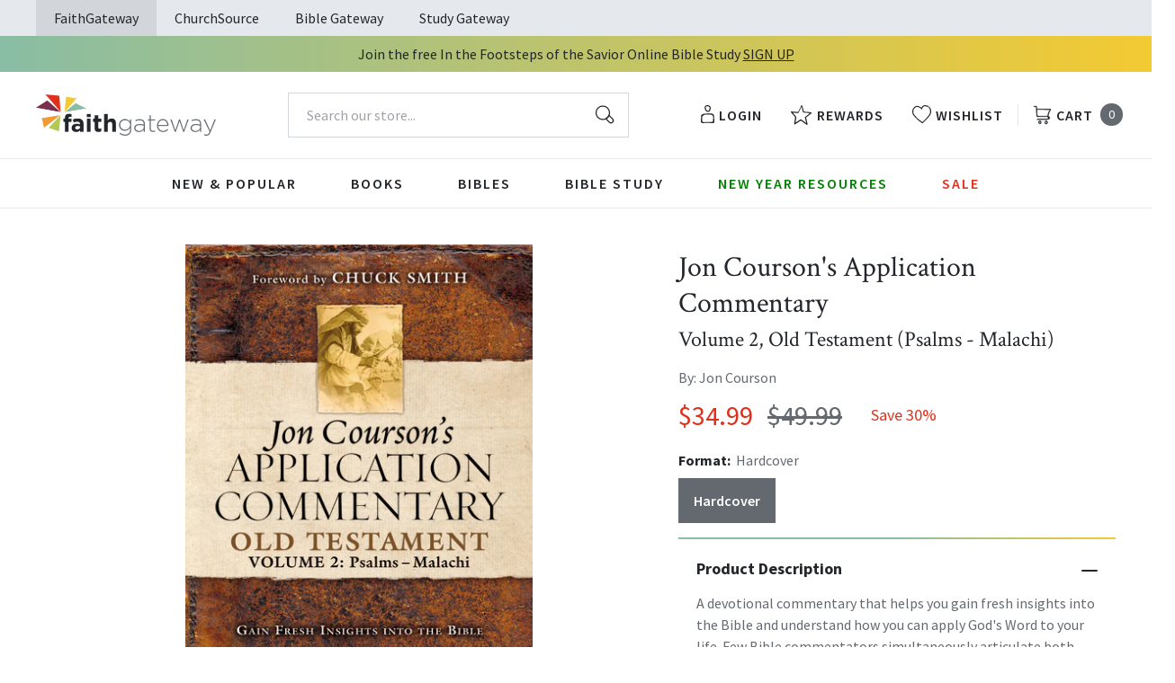

--- FILE ---
content_type: text/html; charset=utf-8
request_url: https://faithgateway.com/products/jon-coursons-application-commentary-volume-2-old-testament-psalms-malachi?view=json
body_size: 2321
content:


{
  "available": true,
  "collections": [{"id":82461786223,"handle":"all-products","title":"All Products","updated_at":"2026-01-28T19:20:01-06:00","body_html":"","published_at":"2018-10-02T13:24:23-05:00","sort_order":"best-selling","template_suffix":null,"disjunctive":false,"rules":[{"column":"variant_price","relation":"greater_than","condition":"0.00"}],"published_scope":"web"}],
  "compare_at_price_max": 4999,
  "compare_at_price_min": 4999,
  "compare_at_price_varies": false,
  "description": "\u003cp\u003e\u003cstrong\u003eA devotional commentary that helps you gain fresh insights into the Bible and understand how you can apply God's Word to your life. \u003c\/strong\u003e\u003c\/p\u003e\n\u003cp\u003eFew Bible commentators simultaneously articulate both insightful spiritual truths and memorable life applications for readers who want to be relevant witnesses for Jesus Christ. Gifted Bible preacher and inspiring teacher Jon Courson effortlessly combines these elements in this easy-to-read, verse-based devotional commentary on the Old Testament books of Psalms through Malachi.\u003c\/p\u003e\n\u003cp\u003ePastor Jon's years of immersion in God's Word, as he regularly preached from the Bible, produced faithful, valuable teaching that takes a balanced approach between a scholarly work and an encouragement for living the Christian life. His application commentaries combine the following elements in a unique blend of pertinent information and needed inspiration:\u003c\/p\u003e\n\u003cul\u003e\n\u003cli\u003eDeep love for God's word\u003c\/li\u003e\n\u003cli\u003eColorful cultural insights\u003c\/li\u003e\n\u003cli\u003eInsightful historical information\u003c\/li\u003e\n\u003cli\u003eApplicable topical studies\u003c\/li\u003e\n\u003cli\u003eVivid illustrations and stories\u003c\/li\u003e\n\u003cli\u003eHumorous, practical, and inspiring life lessons\u003c\/li\u003e\n\u003c\/ul\u003e\n\u003cp\u003e \u003c\/p\u003e\n\u003cp\u003eJon Courson's devotional commentaries offer thorough and comprehensive teaching along with practical, in-depth topical studies in a very readable and comfortable expositional style.\u003c\/p\u003e",
  "featured_image": "\/\/faithgateway.com\/cdn\/shop\/products\/9781418501471.jpg?v=1762442394",
  "featured_media": {"alt":"9781418501471","id":21683990954120,"position":1,"preview_image":{"aspect_ratio":0.655,"height":600,"width":393,"src":"\/\/faithgateway.com\/cdn\/shop\/products\/9781418501471.jpg?v=1762442394"},"aspect_ratio":0.655,"height":600,"media_type":"image","src":"\/\/faithgateway.com\/cdn\/shop\/products\/9781418501471.jpg?v=1762442394","width":393},
  "first_available_variant": {"id":13753147523183,"title":"Hardcover","option1":"Hardcover","option2":null,"option3":null,"sku":"9781418501471","requires_shipping":true,"taxable":true,"featured_image":{"id":29432600363144,"product_id":1547568939119,"position":1,"created_at":"2022-02-14T01:52:34-06:00","updated_at":"2025-11-06T09:19:54-06:00","alt":"9781418501471","width":393,"height":600,"src":"\/\/faithgateway.com\/cdn\/shop\/products\/9781418501471.jpg?v=1762442394","variant_ids":[13753147523183]},"available":true,"name":"Jon Courson's Application Commentary: Volume 2, Old Testament (Psalms - Malachi) - Hardcover","public_title":"Hardcover","options":["Hardcover"],"price":3499,"weight":1497,"compare_at_price":4999,"inventory_management":"shopify","barcode":"9781418501471","featured_media":{"alt":"9781418501471","id":21683990954120,"position":1,"preview_image":{"aspect_ratio":0.655,"height":600,"width":393,"src":"\/\/faithgateway.com\/cdn\/shop\/products\/9781418501471.jpg?v=1762442394"}},"requires_selling_plan":false,"selling_plan_allocations":[],"quantity_rule":{"min":1,"max":null,"increment":1}},
  "handle": "jon-coursons-application-commentary-volume-2-old-testament-psalms-malachi",
  "has_only_default_variant": false,
  "id": 1547568939119,
  "images": ["\/\/faithgateway.com\/cdn\/shop\/products\/9781418501471.jpg?v=1762442394","\/\/faithgateway.com\/cdn\/shop\/products\/9781418588069.jpg?v=1644830197"],
  "options": ["Format"],
  "options_with_values": [{"name":"Format","position":1,"values":["Hardcover"]}],
  "price": 3499,
  "price_max": 3499,
  "price_min": 3499,
  "price_varies": false,
  "selected_variant": null,
  "selected_or_first_available_variant": {"id":13753147523183,"title":"Hardcover","option1":"Hardcover","option2":null,"option3":null,"sku":"9781418501471","requires_shipping":true,"taxable":true,"featured_image":{"id":29432600363144,"product_id":1547568939119,"position":1,"created_at":"2022-02-14T01:52:34-06:00","updated_at":"2025-11-06T09:19:54-06:00","alt":"9781418501471","width":393,"height":600,"src":"\/\/faithgateway.com\/cdn\/shop\/products\/9781418501471.jpg?v=1762442394","variant_ids":[13753147523183]},"available":true,"name":"Jon Courson's Application Commentary: Volume 2, Old Testament (Psalms - Malachi) - Hardcover","public_title":"Hardcover","options":["Hardcover"],"price":3499,"weight":1497,"compare_at_price":4999,"inventory_management":"shopify","barcode":"9781418501471","featured_media":{"alt":"9781418501471","id":21683990954120,"position":1,"preview_image":{"aspect_ratio":0.655,"height":600,"width":393,"src":"\/\/faithgateway.com\/cdn\/shop\/products\/9781418501471.jpg?v=1762442394"}},"requires_selling_plan":false,"selling_plan_allocations":[],"quantity_rule":{"min":1,"max":null,"increment":1}},
  "tags": ["Age Range: Adult","Author: Jon Courson","English","FG-AMAZONPPC","Hardcover","Pastor Commentaries-CS","Pub Group: Study Resources - Thomas Nelson","REL006760","REL006770","REL006850","Standard Discount Tag","Thomas Nelson"],
  "title": "Jon Courson's Application Commentary: Volume 2, Old Testament (Psalms - Malachi)",
  "type": "Hardcover",
  "url": "\/products\/jon-coursons-application-commentary-volume-2-old-testament-psalms-malachi",
  "isbn10": null,
  "variants": [{
        "available": true,
        "compare_at_price": 4999,
        "id": 13753147523183,
        "image": "\/\/faithgateway.com\/cdn\/shop\/products\/9781418501471.jpg?v=1762442394",
        "inventory_quantity": 475,
        "option1": "Hardcover",
        "option2": null,
        "option3": null,
        "options": ["Hardcover"],
        "price": 3499,
        "requires_shipping": true,
        "selected": false,
        "title": "Hardcover",
        "url": "\/products\/jon-coursons-application-commentary-volume-2-old-testament-psalms-malachi?variant=13753147523183",
        "sku": "9781418501471",
        "barcode": "9781418501471","weight": "3.3 lb","metafields": {
          "digital": false,
          "publish_date": "01\/14\/2007",
          "promo": false,
          "contributor": "Jon Courson","narrators": false,
          "contributor_bio_short": "\u0026lt;p\u0026gt;In 1977, Pastor Jon Courson founded the Applegate Christian Fellowship church in Southern Oregon with a congregation of twenty. The church grew over the years to include approximately 7,000 people. Jon is now pursuing his passion to raise up young men as pastors for the next generation and has established a Pastor Training School. In addition, Jon speaks nationally and internationally at numerous churches, conferences and retreats.  Jon\u0026#39;s Searchlight ministry includes a radio program where his Bible teachings are aired on more than 400 radio stations daily. He is the author of \u0026lt;em\u0026gt;A Future and A Hope\u0026lt;\/em\u0026gt;, \u0026lt;em\u0026gt;A Day\u0026#39;s Journey\u0026lt;\/em\u0026gt;, \u0026lt;em\u0026gt;A Place for You\u0026lt;\/em\u0026gt; and \u0026lt;em\u0026gt;A Pillar By Day\u0026lt;\/em\u0026gt;.\u0026lt;\/p\u0026gt;",
          "publishdate": "01\/14\/2007",
          "publisher": "Thomas Nelson",
          "series": false,
          "features_and_benefits": false,
          "format": "Hardcover",
          "language": "English", 
          "variant_description": "\u003cp\u003e\u003cstrong\u003eA devotional commentary that helps you gain fresh insights into the Bible and understand how you can apply God's Word to your life. \u003c\/strong\u003e\u003c\/p\u003e\n\u003cp\u003eFew Bible commentators simultaneously articulate both insightful spiritual truths and memorable life applications for readers who want to be relevant witnesses for Jesus Christ. Gifted Bible preacher and inspiring teacher Jon Courson effortlessly combines these elements in this easy-to-read, verse-based devotional commentary on the Old Testament books of Psalms through Malachi.\u003c\/p\u003e\n\u003cp\u003ePastor Jon's years of immersion in God's Word, as he regularly preached from the Bible, produced faithful, valuable teaching that takes a balanced approach between a scholarly work and an encouragement for living the Christian life. His application commentaries combine the following elements in a unique blend of pertinent information and needed inspiration:\u003c\/p\u003e\n\u003cul\u003e\n\u003cli\u003eDeep love for God's word\u003c\/li\u003e\n\u003cli\u003eColorful cultural insights\u003c\/li\u003e\n\u003cli\u003eInsightful historical information\u003c\/li\u003e\n\u003cli\u003eApplicable topical studies\u003c\/li\u003e\n\u003cli\u003eVivid illustrations and stories\u003c\/li\u003e\n\u003cli\u003eHumorous, practical, and inspiring life lessons\u003c\/li\u003e\n\u003c\/ul\u003e\n\u003cp\u003e\u0026#x00A0;\u003c\/p\u003e\n\u003cp\u003eJon Courson's devotional commentaries offer thorough and comprehensive teaching along with practical, in-depth topical studies in a very readable and comfortable expositional style.\u003c\/p\u003e",
          "variant_description_short": false,
          "isbn13": null,
          "ebook_isbn": "9781418588069","case_weight": "26.4 lb","physical_length": 9.68,
          "physical_width": 6.85,
          "physical_thickness": 2.26,"case_qty": "8",
          "lengthunit": "Pages",
          "length": "960",
          "pointsize": null,
          "bulk_pricing_message": "",
          "case_variant_link": null
        }
      }
      
]
}

--- FILE ---
content_type: application/javascript; charset=UTF-8
request_url: https://dev.visualwebsiteoptimizer.com/j.php?a=677968&u=https%3A%2F%2Ffaithgateway.com%2Fproducts%2Fjon-coursons-application-commentary-volume-2-old-testament-psalms-malachi&vn=2.2&st=2060.510000000022&x=true
body_size: 10492
content:
(function(){function _vwo_err(e){function gE(e,a){return"https://dev.visualwebsiteoptimizer.com/ee.gif?a=677968&s=j.php&_cu="+encodeURIComponent(window.location.href)+"&e="+encodeURIComponent(e&&e.message&&e.message.substring(0,1e3)+"&vn=")+(e&&e.code?"&code="+e.code:"")+(e&&e.type?"&type="+e.type:"")+(e&&e.status?"&status="+e.status:"")+(a||"")}var vwo_e=gE(e);try{typeof navigator.sendBeacon==="function"?navigator.sendBeacon(vwo_e):(new Image).src=vwo_e}catch(err){}}try{var extE=0,prevMode=false;window._VWO_Jphp_StartTime = (window.performance && typeof window.performance.now === 'function' ? window.performance.now() : new Date().getTime());;;(function(){window._VWO=window._VWO||{};var aC=window._vwo_code;if(typeof aC==='undefined'){window._vwo_mt='dupCode';return;}if(window._VWO.sCL){window._vwo_mt='dupCode';window._VWO.sCDD=true;try{if(aC){clearTimeout(window._vwo_settings_timer);var h=document.querySelectorAll('#_vis_opt_path_hides');var x=h[h.length>1?1:0];x&&x.remove();}}catch(e){}return;}window._VWO.sCL=true;;window._vwo_mt="live";var localPreviewObject={};var previewKey="_vis_preview_"+677968;var wL=window.location;;try{localPreviewObject[previewKey]=window.localStorage.getItem(previewKey);JSON.parse(localPreviewObject[previewKey])}catch(e){localPreviewObject[previewKey]=""}try{window._vwo_tm="";var getMode=function(e){var n;if(window.name.indexOf(e)>-1){n=window.name}else{n=wL.search.match("_vwo_m=([^&]*)");n=n&&atob(decodeURIComponent(n[1]))}return n&&JSON.parse(n)};var ccMode=getMode("_vwo_cc");if(window.name.indexOf("_vis_heatmap")>-1||window.name.indexOf("_vis_editor")>-1||ccMode||window.name.indexOf("_vis_preview")>-1){try{if(ccMode){window._vwo_mt=decodeURIComponent(wL.search.match("_vwo_m=([^&]*)")[1])}else if(window.name&&JSON.parse(window.name)){window._vwo_mt=window.name}}catch(e){if(window._vwo_tm)window._vwo_mt=window._vwo_tm}}else if(window._vwo_tm.length){window._vwo_mt=window._vwo_tm}else if(location.href.indexOf("_vis_opt_preview_combination")!==-1&&location.href.indexOf("_vis_test_id")!==-1){window._vwo_mt="sharedPreview"}else if(localPreviewObject[previewKey]){window._vwo_mt=JSON.stringify(localPreviewObject)}if(window._vwo_mt!=="live"){;if(typeof extE!=="undefined"){extE=1}if(!getMode("_vwo_cc")){(function(){var cParam='';try{if(window.VWO&&window.VWO.appliedCampaigns){var campaigns=window.VWO.appliedCampaigns;for(var cId in campaigns){if(campaigns.hasOwnProperty(cId)){var v=campaigns[cId].v;if(cId&&v){cParam='&c='+cId+'-'+v+'-1';break;}}}}}catch(e){}var prevMode=false;_vwo_code.load('https://dev.visualwebsiteoptimizer.com/j.php?mode='+encodeURIComponent(window._vwo_mt)+'&a=677968&f=1&u='+encodeURIComponent(window._vis_opt_url||document.URL)+'&eventArch=true'+'&x=true'+cParam,{sL:window._vwo_code.sL});if(window._vwo_code.sL){prevMode=true;}})();}else{(function(){window._vwo_code&&window._vwo_code.finish();_vwo_ccc={u:"/j.php?a=677968&u=https%3A%2F%2Ffaithgateway.com%2Fproducts%2Fjon-coursons-application-commentary-volume-2-old-testament-psalms-malachi&vn=2.2&st=2060.510000000022&x=true"};var s=document.createElement("script");s.src="https://app.vwo.com/visitor-behavior-analysis/dist/codechecker/cc.min.js?r="+Math.random();document.head.appendChild(s)})()}}}catch(e){var vwo_e=new Image;vwo_e.src="https://dev.visualwebsiteoptimizer.com/ee.gif?s=mode_det&e="+encodeURIComponent(e&&e.stack&&e.stack.substring(0,1e3)+"&vn=");aC&&window._vwo_code.finish()}})();
;;window._vwo_cookieDomain="faithgateway.com";;;;if(prevMode){return}if(window._vwo_mt === "live"){window.VWO=window.VWO||[];window._vwo_acc_id=677968;window.VWO._=window.VWO._||{};;;window.VWO.visUuid="D776EC47C7311F00FA24B9D299AFB1B2E|c920ae1e9855630ed72d50a0f1c5dba7";
;_vwo_code.sT=_vwo_code.finished();(function(c,a,e,d,b,z,g,sT){if(window.VWO._&&window.VWO._.isBot)return;const cookiePrefix=window._vwoCc&&window._vwoCc.cookiePrefix||"";const useLocalStorage=sT==="ls";const cookieName=cookiePrefix+"_vwo_uuid_v2";const escapedCookieName=cookieName.replace(/([.*+?^${}()|[\]\\])/g,"\\$1");const cookieDomain=g;function getValue(){if(useLocalStorage){return localStorage.getItem(cookieName)}else{const regex=new RegExp("(^|;\\s*)"+escapedCookieName+"=([^;]*)");const match=e.cookie.match(regex);return match?decodeURIComponent(match[2]):null}}function setValue(value,days){if(useLocalStorage){localStorage.setItem(cookieName,value)}else{e.cookie=cookieName+"="+value+"; expires="+new Date(864e5*days+ +new Date).toGMTString()+"; domain="+cookieDomain+"; path=/"}}let existingValue=null;if(sT){const cookieRegex=new RegExp("(^|;\\s*)"+escapedCookieName+"=([^;]*)");const cookieMatch=e.cookie.match(cookieRegex);const cookieValue=cookieMatch?decodeURIComponent(cookieMatch[2]):null;const lsValue=localStorage.getItem(cookieName);if(useLocalStorage){if(lsValue){existingValue=lsValue;if(cookieValue){e.cookie=cookieName+"=; expires=Thu, 01 Jan 1970 00:00:01 GMT; domain="+cookieDomain+"; path=/"}}else if(cookieValue){localStorage.setItem(cookieName,cookieValue);e.cookie=cookieName+"=; expires=Thu, 01 Jan 1970 00:00:01 GMT; domain="+cookieDomain+"; path=/";existingValue=cookieValue}}else{if(cookieValue){existingValue=cookieValue;if(lsValue){localStorage.removeItem(cookieName)}}else if(lsValue){e.cookie=cookieName+"="+lsValue+"; expires="+new Date(864e5*366+ +new Date).toGMTString()+"; domain="+cookieDomain+"; path=/";localStorage.removeItem(cookieName);existingValue=lsValue}}a=existingValue||a}else{const regex=new RegExp("(^|;\\s*)"+escapedCookieName+"=([^;]*)");const match=e.cookie.match(regex);a=match?decodeURIComponent(match[2]):a}-1==e.cookie.indexOf("_vis_opt_out")&&-1==d.location.href.indexOf("vwo_opt_out=1")&&(window.VWO.visUuid=a),a=a.split("|"),b=new Image,g=window._vis_opt_domain||c||d.location.hostname.replace(/^www\./,""),b.src="https://dev.visualwebsiteoptimizer.com/v.gif?cd="+(window._vis_opt_cookieDays||0)+"&a=677968&d="+encodeURIComponent(d.location.hostname.replace(/^www\./,"") || c)+"&u="+a[0]+"&h="+a[1]+"&t="+z,d.vwo_iehack_queue=[b],setValue(a.join("|"),366)})("faithgateway.com",window.VWO.visUuid,document,window,0,_vwo_code.sT,"faithgateway.com","false"||null);
;clearTimeout(window._vwo_settings_timer);window._vwo_settings_timer=null;;;;;var vwoCode=window._vwo_code;if(vwoCode.filterConfig&&vwoCode.filterConfig.filterTime==="balanced"){vwoCode.removeLoaderAndOverlay()}var vwo_CIF=false;var UAP=false;;;var _vwo_style=document.getElementById('_vis_opt_path_hides'),_vwo_css=(vwoCode.hide_element_style?vwoCode.hide_element_style():'{opacity:0 !important;filter:alpha(opacity=0) !important;background:none !important;transition:none !important;}')+':root {--vwo-el-opacity:0 !important;--vwo-el-filter:alpha(opacity=0) !important;--vwo-el-bg:none !important;--vwo-el-ts:none !important;}',_vwo_text="" + _vwo_css;if (_vwo_style) { var e = _vwo_style.classList.contains("_vis_hide_layer") && _vwo_style; if (UAP && !UAP() && vwo_CIF && !vwo_CIF()) { e ? e.parentNode.removeChild(e) : _vwo_style.parentNode.removeChild(_vwo_style) } else { if (e) { var t = _vwo_style = document.createElement("style"), o = document.getElementsByTagName("head")[0], s = document.querySelector("#vwoCode"); t.setAttribute("id", "_vis_opt_path_hides"), s && t.setAttribute("nonce", s.nonce), t.setAttribute("type", "text/css"), o.appendChild(t) } if (_vwo_style.styleSheet) _vwo_style.styleSheet.cssText = _vwo_text; else { var l = document.createTextNode(_vwo_text); _vwo_style.appendChild(l) } e ? e.parentNode.removeChild(e) : _vwo_style.removeChild(_vwo_style.childNodes[0])}};window.VWO.ssMeta = { enabled: 0, noSS: 0 };;;VWO._=VWO._||{};window._vwo_clicks=false;VWO._.allSettings=(function(){return{dataStore:{campaigns:{200:{"status":"RUNNING","urlRegex":"^https\\:\\\/\\\/qa\\-sg\\.studygateway\\.com\\\/checkout\\\/payment\\-information\\\/?(?:[\\?#].*)?$","ibe":0,"pc_traffic":100,"ss":null,"varSegAllowed":false,"version":4,"id":200,"stag":0,"ps":true,"globalCode":[],"comb_n":{"2":"Variation-1","1":"Control"},"triggers":[9620664],"exclude_url":"","pgre":true,"mt":{"2":"7560925","1":"2173204"},"metrics":[{"type":"m","metricId":275446,"id":1},{"type":"m","metricId":859702,"id":2}],"segment_code":"true","type":"SPLIT_URL","name":"HCCP test SG Apple Pay A\/B for testing","multiple_domains":0,"combs":{"2":1,"1":0},"sections":{"1":{"variation_names":{"2":"Variation-1","1":"Control"},"triggers":[],"path":"","variations":{"2":"https:\/\/qa-sg.studygateway.com\/checkout\/payment-information\/?test=b","1":"https:\/\/qa-sg.studygateway.com\/checkout\/payment-information"},"segment":{"2":1,"1":1},"variationsRegex":{"2":"^https\\:\\\/\\\/qa\\-sg\\.studygateway\\.com\\\/checkout\\\/payment\\-information\\?test\\=b(?:#.*)?.*$","1":"^https\\:\\\/\\\/qa\\-sg\\.studygateway\\.com\\\/checkout\\\/payment\\-information\\\/?(?:[\\?#].*)?$"}}},"goals":{"2":{"type":"CUSTOM_GOAL","identifier":"sgPurchaseComplete","mca":false},"1":{"type":"REVENUE_TRACKING","mca":false,"identifier":"sgPurchase","revenueProp":"conversionValue"}},"ep":1732046359000,"clickmap":0,"manual":false}, 275:{"muts":{"post":{"enabled":true,"refresh":true}},"urlRegex":"","ibe":0,"stag":0,"pc_traffic":50,"ss":{"pu":"_vwo_t.cm('eO','dom.load')","csa":0},"varSegAllowed":false,"version":4,"id":275,"pgre":true,"triggers":["21800659"],"pg_config":["3122356"],"globalCode":[],"comb_n":{"2":"Limited-Time-Deal","1":"Control"},"status":"RUNNING","exclude_url":"","ps":true,"mt":{"5":"9670638","6":"9670632","7":"9670635"},"metrics":[{"type":"m","metricId":1083735,"id":5},{"type":"m","metricId":1083732,"id":6},{"type":"m","metricId":1083729,"id":7}],"multiple_domains":0,"sections":{"1":{"triggers":[],"globalWidgetSnippetIds":{"2":[],"1":[]},"variation_names":{"2":"Limited-Time-Deal","1":"Control"},"path":"","variations":{"2":[{"xpath":"HEAD","tag":"C_677968_275_1_2_0"}],"1":[]},"segment":{"2":1,"1":1},"editorXPaths":{"2":[],"1":[]}}},"name":"HCCP 199 CS Sale ends v. Limited Time offer","type":"VISUAL_AB","combs":{"2":0.5,"1":0.5},"segment_code":"(_vwo_t.cm('eO', 'poll','_vwo_s().f_con(_vwo_s().jv(\\'promoText\\'),\\'Sale ends\\')'))","goals":{"5":{"type":"CUSTOM_GOAL","identifier":"shopify.productAddedToCart","mca":false},"6":{"type":"CUSTOM_GOAL","identifier":"shopify.purchase","mca":false},"7":{"type":"REVENUE_TRACKING","mca":false,"identifier":"shopify.purchase","revenueProp":"totalPrice"}},"ep":1768249847000,"clickmap":0,"manual":false}},changeSets:{},plugins:{"GEO":{"vn":"geoip2","rn":"Ohio","r":"OH","cn":"United States","c":"Columbus","conC":"NA","cc":"US","cEU":""},"LIBINFO":{"WORKER":{"HASH":"70faafffa0475802f5ee03ca5ff74179br"},"TRACK":{"LIB_SUFFIX":"","HASH":"13868f8d526ad3d74df131c9d3ab264bbr"},"SURVEY_DEBUG_EVENTS":{"HASH":"070e0146fac2addb72df1f8a77c73552br"},"DEBUGGER_UI":{"HASH":"ac2f1194867fde41993ef74a1081ed6bbr"},"EVAD":{"LIB_SUFFIX":"","HASH":""},"HEATMAP_HELPER":{"HASH":"c5d6deded200bc44b99989eeb81688a4br"},"OPA":{"HASH":"5303a2e47022fe35a05168d25b9c3a37br","PATH":"\/4.0"},"SURVEY_HTML":{"HASH":"9e434dd4255da1c47c8475dbe2dcce30br"},"SURVEY":{"HASH":"26c3d4886040fa9c2a9d64ea634f2facbr"}},"UA":{"os":"MacOS","dt":"spider","br":"Other","de":"Other","ps":"desktop:false:Mac OS X:10.15.7:ClaudeBot:1:Spider"},"PIICONFIG":false,"ACCTZ":"America\/Detroit","IP":"18.119.137.70","DACDNCONFIG":{"SD":false,"DT":{"SEGMENTCODE":"function(){ return _vwo_s().f_e(_vwo_s().dt(),'mobile') };","DELAYAFTERTRIGGER":1000,"DEVICE":"mobile","TC":"function(){ return _vwo_t.cm('eO','js',VWO._.dtc.ctId); };"},"SPA":true,"aSM":false,"SPAR":false,"CJ":false,"BSECJ":false,"RDBG":false,"FB":false,"CKLV":false,"AST":false,"CINSTJS":false,"DONT_IOS":false,"CRECJS":false,"eNC":false,"IAF":false,"jsConfig":{"ele":1,"ge":1,"earc":1,"ivocpa":false,"vqe":false,"ast":0,"se":1},"SCC":"{\"cache\":0}","debugEvt":false,"DLRE":false,"CSHS":false,"DNDOFST":1000,"SST":false,"UCP":false,"PRTHD":false}},vwoData:{"gC":null,"pR":[]},crossDomain:{},integrations:{},events:{"vwo_appLaunched":{},"vwo_recommendation_block_shown":{},"vwo_doubleTap":{},"vwo_singleTap":{},"vwo_revenue":{},"vwo_debugLogs":{},"vwo_rC":{},"vwo_vA":{},"vwo_survey_surveyCompleted":{},"sessionBucket":{},"promoPrice":{},"bgPlusPurchaseCompleteCount":{},"bgPlusPurchaseComplete":{},"bgPurchaseComplete":{},"warehouseSale":{},"sgPurchaseComplete":{},"saleEndsDate":{},"highdiscount":{},"shopify.purchase":{},"trackRevenueDollars":{},"bgPlusPurchase":{},"bgPlusSubcribee":{},"sgPurchase":{},"bgPlusSubcribe":{},"bgPlusSubscribe":{},"test2":{},"testEvent1":{},"vwo_sessionSync":{},"vwo_screenViewed":{},"vwo_log":{},"vwo_sdkDebug":{},"vwo_surveyQuestionSubmitted":{},"vwo_conversion":{},"vwo_surveyCompleted":{},"vwo_timer":{"nS":["timeSpent"]},"shopify.productAddedToCart":{},"shopify.checkoutStarted":{},"vwo_goalVisit":{"nS":["expId"]},"vwo_variationShown":{},"vwo_dom_click":{"nS":["target.innerText","target"]},"vwo_leaveIntent":{},"vwo_dom_scroll":{"nS":["pxBottom","bottom","top","pxTop"]},"vwo_customTrigger":{},"vwo_pageView":{},"vwo_dom_submit":{},"vwo_newSessionCreated":{},"vwo_customConversion":{},"vwo_trackGoalVisited":{},"vwo_analyzeRecording":{},"vwo_analyzeHeatmap":{},"vwo_analyzeForm":{},"vwo_survey_attempt":{},"vwo_survey_close":{},"vwo_survey_complete":{},"vwo_survey_display":{},"vwo_survey_questionAttempted":{},"vwo_survey_questionShown":{},"vwo_survey_reachedThankyou":{},"vwo_survey_submit":{},"vwo_syncVisitorProp":{},"vwo_page_session_count":{},"vwo_appCrashed":{},"vwo_appNotResponding":{},"vwo_appComesInForeground":{},"vwo_orientationChanged":{},"vwo_surveyExtraData":{},"vwo_pageRefreshed":{},"vwo_fling":{},"vwo_tabIn":{},"vwo_dom_hover":{},"clickedStoreButton":{},"vwo_performance":{},"vwo_repeatedHovered":{},"vwo_sdkUsageStats":{},"vwo_tabOut":{},"vwo_mouseout":{},"vwo_selection":{},"vwo_copy":{},"vwo_quickBack":{},"vwo_surveyQuestionAttempted":{},"vwo_cursorThrashed":{},"vwo_errorOnPage":{},"vwo_surveyAttempted":{},"vwo_fmeSdkInit":{},"vwo_surveyQuestionDisplayed":{},"vwo_surveyClosed":{},"vwo_pageUnload":{},"vwo_surveyDisplayed":{},"vwo_appTerminated":{},"vwo_scroll":{},"vwo_appGoesInBackground":{},"vwo_repeatedScrolled":{},"vwo_networkChanged":{},"vwo_autoCapture":{},"vwo_zoom":{},"vwo_longPress":{}},visitorProps:{"vwo_email":{},"vwo_domain":{}},uuid:"D776EC47C7311F00FA24B9D299AFB1B2E",syV:{},syE:{},cSE:{},CIF:false,syncEvent:"sessionCreated",syncAttr:"sessionCreated"},sCIds:{},oCids:["200","275"],triggers:{"21800659":{"cnds":["a",{"id":1003,"event":"vwo_pageView","filters":[]},["o",{"id":500,"event":"vwo_pageView","filters":[["storage.cookies._vis_opt_exp_275_combi","nbl"]]},["a",{"event":"vwo_mutationObserved","id":2},{"event":"vwo_notRedirecting","id":4,"filters":[]},{"event":"vwo_visibilityTriggered","id":5,"filters":[]},["o",{"id":1000,"event":"vwo_timer","filters":[["tags.js_c036cb1382c4a356a9370e980b49d693","cn","Sale ends"]],"exitTrigger":"21800656"},{"id":1001,"event":"vwo_pageView","filters":[["tags.js_c036cb1382c4a356a9370e980b49d693","cn","Sale ends"]]}]]]],"dslv":2},"11":{"cnds":[{"event":"vwo_dynDataFetched","id":105,"filters":[["event.state","eq",1]]}]},"2":{"cnds":[{"event":"vwo_variationShown","id":100}]},"9620664":{"cnds":["o",["a",{"id":500,"event":"vwo_pageView","filters":[["storage.cookies._vis_opt_exp_200_split","nbl"]]},{"id":504,"event":"vwo_pageView","filters":[["page.url","urlReg","^https\\:\\\/\\\/qa\\-sg\\.studygateway\\.com\\\/checkout\\\/payment\\-information\\?test\\=b(?:#.*)?.*$"]]}],["a",{"event":"vwo_visibilityTriggered","id":5,"filters":[]},{"id":1000,"event":"vwo_pageView","filters":[]}]],"dslv":2},"9670638":{"cnds":[{"id":1000,"event":"shopify.productAddedToCart","filters":[]}],"dslv":2},"9670632":{"cnds":[{"id":1000,"event":"shopify.purchase","filters":[]}],"dslv":2},"9670635":{"cnds":[{"id":1000,"event":"shopify.purchase","filters":[]}],"dslv":2},"5":{"cnds":[{"event":"vwo_postInit","id":101}]},"9":{"cnds":[{"event":"vwo_groupCampTriggered","id":105}]},"8":{"cnds":[{"event":"vwo_pageView","id":102}]},"2173204":{"cnds":[{"id":1000,"event":"sgPurchase","filters":[]}],"dslv":2},"7560925":{"cnds":[{"id":1000,"event":"sgPurchaseComplete","filters":[]}],"dslv":2},"75":{"cnds":[{"event":"vwo_urlChange","id":99}]},"21800656":{"cnds":[{"id":0,"event":"vwo_dom_DOMContentLoaded"}]}},preTriggers:{},tags:{js_c036cb1382c4a356a9370e980b49d693:{ fn:function() { return window.promoText }}},rules:[{"triggers":["21800659"],"tags":[{"data":"campaigns.275","priority":4,"id":"runCampaign"}]},{"triggers":["9670635"],"tags":[{"id":"metric","metricId":1083729,"data":{"type":"m","campaigns":[{"c":275,"g":7}]}}]},{"triggers":["7560925"],"tags":[{"id":"metric","metricId":859702,"data":{"type":"m","campaigns":[{"c":200,"g":2}]}}]},{"triggers":["2173204"],"tags":[{"id":"metric","metricId":275446,"data":{"type":"m","campaigns":[{"c":200,"g":1}]}}]},{"triggers":["9620664"],"tags":[{"data":"campaigns.200","priority":0,"id":"runCampaign"}]},{"triggers":["9670638"],"tags":[{"id":"metric","metricId":1083735,"data":{"type":"m","campaigns":[{"c":275,"g":5}]}}]},{"triggers":["9670632"],"tags":[{"id":"metric","metricId":1083732,"data":{"type":"m","campaigns":[{"c":275,"g":6}]}}]},{"triggers":["75"],"tags":[{"id":"urlChange"}]},{"triggers":["5"],"tags":[{"id":"checkEnvironment"}]},{"triggers":["8"],"tags":[{"priority":3,"id":"prePostMutation"},{"priority":2,"id":"groupCampaigns"}]},{"triggers":["9"],"tags":[{"priority":2,"id":"visibilityService"}]},{"triggers":["2"],"tags":[{"id":"runTestCampaign"}]},{"triggers":["11"],"tags":[{"priority":3,"id":"revaluateHiding"}]}],pages:{"ec":[{"978724":{"inc":["o",["url","urlReg","(?i).*"]]}}]},pagesEval:{"ec":[978724]},stags:{},domPath:{}}})();
;;var commonWrapper=function(argument){if(!argument){argument={valuesGetter:function(){return{}},valuesSetter:function(){},verifyData:function(){return{}}}}var getVisitorUuid=function(){if(window._vwo_acc_id>=1037725){return window.VWO&&window.VWO.get("visitor.id")}else{return window.VWO._&&window.VWO._.cookies&&window.VWO._.cookies.get("_vwo_uuid")}};var pollInterval=100;var timeout=6e4;return function(){var accountIntegrationSettings={};var _interval=null;function waitForAnalyticsVariables(){try{accountIntegrationSettings=argument.valuesGetter();accountIntegrationSettings.visitorUuid=getVisitorUuid()}catch(error){accountIntegrationSettings=undefined}if(accountIntegrationSettings&&argument.verifyData(accountIntegrationSettings)){argument.valuesSetter(accountIntegrationSettings);return 1}return 0}var currentTime=0;_interval=setInterval((function(){currentTime=currentTime||performance.now();var result=waitForAnalyticsVariables();if(result||performance.now()-currentTime>=timeout){clearInterval(_interval)}}),pollInterval)}};
        commonWrapper({valuesGetter:function(){return {"ga4s":0}},valuesSetter:function(data){var singleCall=data["ga4s"]||0;if(singleCall){window.sessionStorage.setItem("vwo-ga4-singlecall",true)}var ga4_device_id="";if(typeof window.VWO._.cookies!=="undefined"){ga4_device_id=window.VWO._.cookies.get("_ga")||""}if(ga4_device_id){window.vwo_ga4_uuid=ga4_device_id.split(".").slice(-2).join(".")}},verifyData:function(data){if(typeof window.VWO._.cookies!=="undefined"){return window.VWO._.cookies.get("_ga")||""}else{return false}}})();
        var pushBasedCommonWrapper=function(argument){var firedCamp={};if(!argument){argument={integrationName:"",getExperimentList:function(){},accountSettings:function(){},pushData:function(){}}}return function(){window.VWO=window.VWO||[];var getVisitorUuid=function(){if(window._vwo_acc_id>=1037725){return window.VWO&&window.VWO.get("visitor.id")}else{return window.VWO._&&window.VWO._.cookies&&window.VWO._.cookies.get("_vwo_uuid")}};var sendDebugLogsOld=function(expId,variationId,errorType,user_type,data){try{var errorPayload={f:argument["integrationName"]||"",a:window._vwo_acc_id,url:window.location.href,exp:expId,v:variationId,vwo_uuid:getVisitorUuid(),user_type:user_type};if(errorType=="initIntegrationCallback"){errorPayload["log_type"]="initIntegrationCallback";errorPayload["data"]=JSON.stringify(data||"")}else if(errorType=="timeout"){errorPayload["timeout"]=true}if(window.VWO._.customError){window.VWO._.customError({msg:"integration debug",url:window.location.href,lineno:"",colno:"",source:JSON.stringify(errorPayload)})}}catch(e){window.VWO._.customError&&window.VWO._.customError({msg:"integration debug failed",url:"",lineno:"",colno:"",source:""})}};var sendDebugLogs=function(expId,variationId,errorType,user_type){var eventName="vwo_debugLogs";var eventPayload={};try{eventPayload={intName:argument["integrationName"]||"",varId:variationId,expId:expId,type:errorType,vwo_uuid:getVisitorUuid(),user_type:user_type};if(window.VWO._.event){window.VWO._.event(eventName,eventPayload,{enableLogs:1})}}catch(e){eventPayload={msg:"integration event log failed",url:window.location.href};window.VWO._.event&&window.VWO._.event(eventName,eventPayload)}};var callbackFn=function(data){if(!data)return;var expId=data[1],variationId=data[2],repeated=data[0],singleCall=0,debug=0;var experimentList=argument.getExperimentList();var integrationName=argument["integrationName"]||"vwo";if(typeof argument.accountSettings==="function"){var accountSettings=argument.accountSettings();if(accountSettings){singleCall=accountSettings["singleCall"];debug=accountSettings["debug"]}}if(debug){sendDebugLogs(expId,variationId,"intCallTriggered",repeated);sendDebugLogsOld(expId,variationId,"initIntegrationCallback",repeated)}if(singleCall&&(repeated==="vS"||repeated==="vSS")||firedCamp[expId]){return}window.expList=window.expList||{};var expList=window.expList[integrationName]=window.expList[integrationName]||[];if(expId&&variationId&&["VISUAL_AB","VISUAL","SPLIT_URL"].indexOf(_vwo_exp[expId].type)>-1){if(experimentList.indexOf(+expId)!==-1){firedCamp[expId]=variationId;var visitorUuid=getVisitorUuid();var pollInterval=100;var currentTime=0;var timeout=6e4;var user_type=_vwo_exp[expId].exec?"vwo-retry":"vwo-new";var interval=setInterval((function(){if(expList.indexOf(expId)!==-1){clearInterval(interval);return}currentTime=currentTime||performance.now();var toClearInterval=argument.pushData(expId,variationId,visitorUuid);if(debug&&toClearInterval){sendDebugLogsOld(expId,variationId,"",user_type);sendDebugLogs(expId,variationId,"intDataPushed",user_type)}var isTimeout=performance.now()-currentTime>=timeout;if(isTimeout&&debug){sendDebugLogsOld(expId,variationId,"timeout",user_type);sendDebugLogs(expId,variationId,"intTimeout",user_type)}if(toClearInterval||isTimeout){clearInterval(interval)}if(toClearInterval){window.expList[integrationName].push(expId)}}),pollInterval||100)}}};window.VWO.push(["onVariationApplied",callbackFn]);window.VWO.push(["onVariationShownSent",callbackFn])}};
    var surveyDataCommonWrapper=function(argument){window._vwoFiredSurveyEvents=window._vwoFiredSurveyEvents||{};if(!argument){argument={getCampaignList:function(){return[]},surveyStatusChange:function(){},answerSubmitted:function(){}}}return function(){window.VWO=window.VWO||[];function getValuesFromAnswers(answers){return answers.map((function(ans){return ans.value}))}function generateHash(str){var hash=0;for(var i=0;i<str.length;i++){hash=(hash<<5)-hash+str.charCodeAt(i);hash|=0}return hash}function getEventKey(data,status){if(status==="surveySubmitted"){var values=getValuesFromAnswers(data.answers).join("|");return generateHash(data.surveyId+"_"+data.questionText+"_"+values)}else{return data.surveyId+"_"+status}}function commonSurveyCallback(data,callback,surveyStatus){if(!data)return;var surveyId=data.surveyId;var campaignList=argument.getCampaignList();if(surveyId&&campaignList.indexOf(+surveyId)!==-1){var eventKey=getEventKey(data,surveyStatus);if(window._vwoFiredSurveyEvents[eventKey])return;window._vwoFiredSurveyEvents[eventKey]=true;var surveyData={accountId:data.accountId,surveyId:data.surveyId,uuid:data.uuid};if(surveyStatus==="surveySubmitted"){Object.assign(surveyData,{questionType:data.questionType,questionText:data.questionText,answers:data.answers,answersValue:getValuesFromAnswers(data.answers),skipped:data.skipped})}var pollInterval=100;var currentTime=0;var timeout=6e4;var interval=setInterval((function(){currentTime=currentTime||performance.now();var done=callback(surveyId,surveyStatus,surveyData);var expired=performance.now()-currentTime>=timeout;if(done||expired){window._vwoFiredSurveyEvents[eventKey]=true;clearInterval(interval)}}),pollInterval)}}window.VWO.push(["onSurveyShown",function(data){commonSurveyCallback(data,argument.surveyStatusChange,"surveyShown")}]);window.VWO.push(["onSurveyCompleted",function(data){commonSurveyCallback(data,argument.surveyStatusChange,"surveyCompleted")}]);window.VWO.push(["onSurveyAnswerSubmitted",function(data){commonSurveyCallback(data,argument.answerSubmitted,"surveySubmitted")}])}};
    (function(){var VWOOmniTemp={};window.VWOOmni=window.VWOOmni||{};for(var key in VWOOmniTemp)Object.prototype.hasOwnProperty.call(VWOOmniTemp,key)&&(window.VWOOmni[key]=VWOOmniTemp[key]);pushBasedCommonWrapper({getExperimentList:function(){return [275]},accountSettings:function(){return {}},pushData:function(expId,variationId){var accountIntegrationSettings={};var shopifyAbPriceCampaignIds=accountIntegrationSettings["shopifyAbPriceCampaignIds"]||[];if(window.Shopify&&window.Shopify.analytics){var variationName=window._vwo_exp[expId].comb_n[variationId];var event_name="VWO";var event_data={campaignName:window._vwo_exp[expId].name,campaignId:expId,variationName:variationName,variationId:variationId};window.Shopify.analytics.publish(event_name,event_data);if(shopifyAbPriceCampaignIds.includes(Number(expId))){const vwo_test_group=localStorage.getItem("vwo_test_group")||"{}";let vwo_test_group_obj={};if(vwo_test_group){vwo_test_group_obj=JSON.parse(vwo_test_group);const campaignKey=String(expId);vwo_test_group_obj[campaignKey]=variationId;localStorage.setItem("vwo_test_group",JSON.stringify(vwo_test_group_obj))}try{fetch("/cart.js").then(res=>res.json()).then(cart=>{const updatedAttributes={...cart.attributes,vwo_test_group:JSON.stringify(vwo_test_group_obj)};return fetch("/cart/update.js",{method:"POST",headers:{"Content-Type":"application/json"},body:JSON.stringify({attributes:updatedAttributes})})}).then(res=>res.json())}catch(error){console.error("Error updating cart attributes:",error)}document.querySelectorAll('form[action="/cart/add"]').forEach(form=>{const input=document.createElement("input");input.type="hidden";input.name="properties[_vwo_test_group]";input.value=JSON.stringify(vwo_test_group_obj);form.appendChild(input)})}return true}return false}})();
        window._vwoIntegrationsLoaded=1;pushBasedCommonWrapper({integrationName:"GA4",getExperimentList:function(){return [275,200]},accountSettings:function(){var accountIntegrationSettings={"manualSetup":true,"dataVariable":"dataLayer","setupVia":"gtm","grantedScopes":{"viewAudienceData":true,"createAudiences":true}};if(accountIntegrationSettings["debugType"]=="ga4"&&accountIntegrationSettings["debug"]){accountIntegrationSettings["debug"]=1}else{accountIntegrationSettings["debug"]=0}return accountIntegrationSettings},pushData:function(expId,variationId){var accountIntegrationSettings={"manualSetup":true,"dataVariable":"dataLayer","setupVia":"gtm","grantedScopes":{"viewAudienceData":true,"createAudiences":true}};var ga4Setup=accountIntegrationSettings["setupVia"]||"gtag";if(typeof window.gtag!=="undefined"&&ga4Setup=="gtag"){window.gtag("event","VWO",{vwo_campaign_name:window._vwo_exp[expId].name+":"+expId,vwo_variation_name:window._vwo_exp[expId].comb_n[variationId]+":"+variationId});window.gtag("event","experience_impression",{exp_variant_string:"VWO-"+expId+"-"+variationId});return true}return false}})();pushBasedCommonWrapper({integrationName:"GA4-GTM",getExperimentList:function(){return [275,200]},accountSettings:function(){var accountIntegrationSettings={"manualSetup":true,"dataVariable":"dataLayer","setupVia":"gtm","grantedScopes":{"viewAudienceData":true,"createAudiences":true}};if(accountIntegrationSettings["debugType"]=="gtm"&&accountIntegrationSettings["debug"]){accountIntegrationSettings["debug"]=1}else{accountIntegrationSettings["debug"]=0}return accountIntegrationSettings},pushData:function(expId,variationId){var accountIntegrationSettings={"manualSetup":true,"dataVariable":"dataLayer","setupVia":"gtm","grantedScopes":{"viewAudienceData":true,"createAudiences":true}};var ga4Setup=accountIntegrationSettings["setupVia"]||"gtm";var dataVariable=accountIntegrationSettings["dataVariable"]||"dataLayer";if(typeof window[dataVariable]!=="undefined"&&ga4Setup=="gtm"){window[dataVariable].push({event:"vwo-data-push-ga4",vwo_exp_variant_string:"VWO-"+expId+"-"+variationId});return true}return false}})();
        ;})();(function(){window.VWO=window.VWO||[];var pollInterval=100;var _vis_data={};var intervalObj={};var analyticsTimerObj={};var experimentListObj={};window.VWO.push(["onVariationApplied",function(data){if(!data){return}var expId=data[1],variationId=data[2];if(expId&&variationId&&["VISUAL_AB","VISUAL","SPLIT_URL"].indexOf(window._vwo_exp[expId].type)>-1){}}])})();;
;var vD=VWO.data||{};VWO.data={content:{"fns":{"list":{"vn":1,"args":{"1":{"67aa4f454f812":"1739214663"}}}}},as:"r1.visualwebsiteoptimizer.com",dacdnUrl:"https://dev.visualwebsiteoptimizer.com",accountJSInfo:{"ts":1769649997,"rp":30,"pc":{"a":0,"t":0},"tpc":{},"noSS":false}};for(var k in vD){VWO.data[k]=vD[k]};var gcpfb=function(a,loadFunc,status,err,success){function vwoErr() {_vwo_err({message:"Google_Cdn failing for " + a + ". Trying Fallback..",code:"cloudcdnerr",status:status});} if(a.indexOf("/cdn/")!==-1){loadFunc(a.replace("cdn/",""),err,success); vwoErr(); return true;} else if(a.indexOf("/dcdn/")!==-1&&a.indexOf("evad.js") !== -1){loadFunc(a.replace("dcdn/",""),err,success); vwoErr(); return true;}};window.VWO=window.VWO || [];window.VWO._= window.VWO._ || {};window.VWO._.gcpfb=gcpfb;;window._vwoCc = window._vwoCc || {}; if (typeof window._vwoCc.dAM === 'undefined') { window._vwoCc.dAM = 1; };var d={cookie:document.cookie,URL:document.URL,referrer:document.referrer};var w={VWO:{_:{}},location:{href:window.location.href,search:window.location.search},_vwoCc:window._vwoCc};;window._vwo_cdn="https://dev.visualwebsiteoptimizer.com/cdn/";window._vwo_apm_debug_cdn="https://dev.visualwebsiteoptimizer.com/cdn/";window.VWO._.useCdn=true;window.vwo_eT="br";window._VWO=window._VWO||{};window._VWO.fSeg={};window._VWO.dcdnUrl="/dcdn/settings.js";;window.VWO.sTs=1769608886;window._VWO._vis_nc_lib=window._vwo_cdn+"edrv/beta/nc-366aba6ecfa91c5f1d2ae0d5c441fee1.br.js";var loadWorker=function(url){_vwo_code.load(url, { dSC: true, onloadCb: function(xhr,a){window._vwo_wt_l=true;if(xhr.status===200 ||xhr.status===304){var code="var window="+JSON.stringify(w)+",document="+JSON.stringify(d)+";window.document=document;"+xhr.responseText;var blob=new Blob([code||"throw new Error('code not found!');"],{type:"application/javascript"}),url=URL.createObjectURL(blob); var CoreWorker = window.VWO.WorkerRef || window.Worker; window.mainThread={webWorker:new CoreWorker(url)};window.vwoChannelFW=new MessageChannel();window.vwoChannelToW=new MessageChannel();window.mainThread.webWorker.postMessage({vwoChannelToW:vwoChannelToW.port1,vwoChannelFW:vwoChannelFW.port2},[vwoChannelToW.port1, vwoChannelFW.port2]);if(!window._vwo_mt_f)return window._vwo_wt_f=true;_vwo_code.addScript({text:window._vwo_mt_f});delete window._vwo_mt_f}else{if(gcpfb(a,loadWorker,xhr.status)){return;}_vwo_code.finish("&e=loading_failure:"+a)}}, onerrorCb: function(a){if(gcpfb(a,loadWorker)){return;}window._vwo_wt_l=true;_vwo_code.finish("&e=loading_failure:"+a);}})};loadWorker("https://dev.visualwebsiteoptimizer.com/cdn/edrv/beta/worker-1c22f60ca6b4d1e80fc6877e5b6b1459.br.js");;var _vis_opt_file;var _vis_opt_lib;var check_vn=function f(){try{var[r,n,t]=window.jQuery.fn.jquery.split(".").map(Number);return 2===r||1===r&&(4<n||4===n&&2<=t)}catch(r){return!1}};var uxj=vwoCode.use_existing_jquery&&typeof vwoCode.use_existing_jquery()!=="undefined";var lJy=uxj&&vwoCode.use_existing_jquery()&&check_vn();if(window.VWO._.allSettings.dataStore.previewExtraSettings!=undefined&&window.VWO._.allSettings.dataStore.previewExtraSettings.isSurveyPreviewMode){var surveyHash=window.VWO._.allSettings.dataStore.plugins.LIBINFO.SURVEY_DEBUG_EVENTS.HASH;var param1="evad.js?va=";var param2="&d=debugger_new";var param3="&sp=1&a=677968&sh="+surveyHash;_vis_opt_file=uxj?lJy?param1+"vanj"+param2:param1+"va_gq"+param2:param1+"edrv/beta/va_gq-1131f9f592f7b2894a2f391bdfc14084.br.js"+param2;_vis_opt_file=_vis_opt_file+param3;_vis_opt_lib="https://dev.visualwebsiteoptimizer.com/dcdn/"+_vis_opt_file}else if(window.VWO._.allSettings.dataStore.mode!=undefined&&window.VWO._.allSettings.dataStore.mode=="PREVIEW"){ var path1 = 'edrv/beta/pd_'; var path2 = window.VWO._.allSettings.dataStore.plugins.LIBINFO.EVAD.HASH + ".js"; ;if(typeof path1!=="undefined"&&path1){_vis_opt_file=uxj?lJy?path1+"vanj.js":path1+"va_gq"+path2:path1+"edrv/beta/va_gq-1131f9f592f7b2894a2f391bdfc14084.br.js"+path2;_vis_opt_lib="https://dev.visualwebsiteoptimizer.com/cdn/"+_vis_opt_file}_vis_opt_file=uxj?lJy?path1+"vanj.js":path1+"va_gq"+path2:path1+"edrv/beta/va_gq-1131f9f592f7b2894a2f391bdfc14084.br.js"+path2;_vis_opt_lib="https://dev.visualwebsiteoptimizer.com/cdn/"+_vis_opt_file}else{var vaGqFile="edrv/beta/va_gq-1131f9f592f7b2894a2f391bdfc14084.br.js";_vis_opt_file=uxj?lJy?"edrv/beta/vanj-136955d73d209720f41ed3bd5180515b.br.js":vaGqFile:"edrv/beta/va_gq-1131f9f592f7b2894a2f391bdfc14084.br.js";if(_vis_opt_file.indexOf("vanj")>-1&&!check_vn()){_vis_opt_file=vaGqFile}}window._vwo_library_timer=setTimeout((function(){vwoCode.removeLoaderAndOverlay&&vwoCode.removeLoaderAndOverlay();vwoCode.finish()}),vwoCode.library_tolerance&&typeof vwoCode.library_tolerance()!=="undefined"?vwoCode.library_tolerance():2500),_vis_opt_lib=typeof _vis_opt_lib=="undefined"?window._vwo_cdn+_vis_opt_file:_vis_opt_lib;if(window.location.search.includes("trackingOff=true")){return}var loadLib=function(url){_vwo_code.load(url, { dSC: true, onloadCb:function(xhr,a){window._vwo_mt_l=true;if(xhr.status===200 || xhr.status===304){if(!window._vwo_wt_f)return window._vwo_mt_f=xhr.responseText;_vwo_code.addScript({text:xhr.responseText});delete window._vwo_wt_f;}else{if(gcpfb(a,loadLib,xhr.status)){return;}_vwo_code.finish("&e=loading_failure:"+a);}}, onerrorCb: function(a){if(gcpfb(a,loadLib)){return;}window._vwo_mt_l=true;_vwo_code.finish("&e=loading_failure:"+a);}})};loadLib(_vis_opt_lib);VWO.load_co=function(u,opts){return window._vwo_code.load(u,opts);};;;;}}catch(e){_vwo_code.finish();_vwo_code.removeLoaderAndOverlay&&_vwo_code.removeLoaderAndOverlay();_vwo_err(e);window.VWO.caE=1}})();
